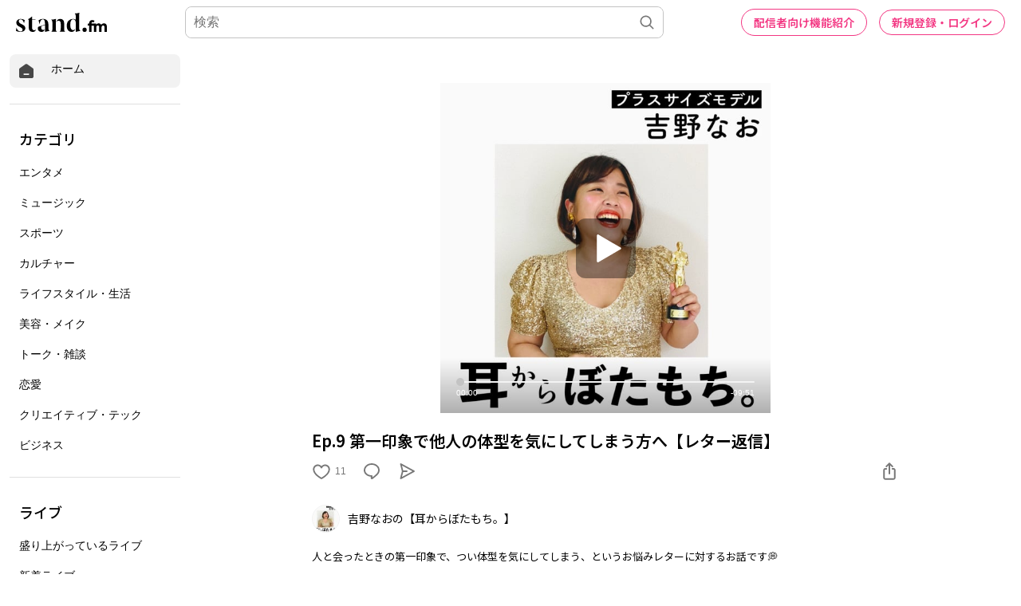

--- FILE ---
content_type: text/html; charset=utf-8
request_url: https://www.google.com/recaptcha/api2/aframe
body_size: 183
content:
<!DOCTYPE HTML><html><head><meta http-equiv="content-type" content="text/html; charset=UTF-8"></head><body><script nonce="OfRYDhEyiIquYdAFXWm9sA">/** Anti-fraud and anti-abuse applications only. See google.com/recaptcha */ try{var clients={'sodar':'https://pagead2.googlesyndication.com/pagead/sodar?'};window.addEventListener("message",function(a){try{if(a.source===window.parent){var b=JSON.parse(a.data);var c=clients[b['id']];if(c){var d=document.createElement('img');d.src=c+b['params']+'&rc='+(localStorage.getItem("rc::a")?sessionStorage.getItem("rc::b"):"");window.document.body.appendChild(d);sessionStorage.setItem("rc::e",parseInt(sessionStorage.getItem("rc::e")||0)+1);localStorage.setItem("rc::h",'1768986452915');}}}catch(b){}});window.parent.postMessage("_grecaptcha_ready", "*");}catch(b){}</script></body></html>